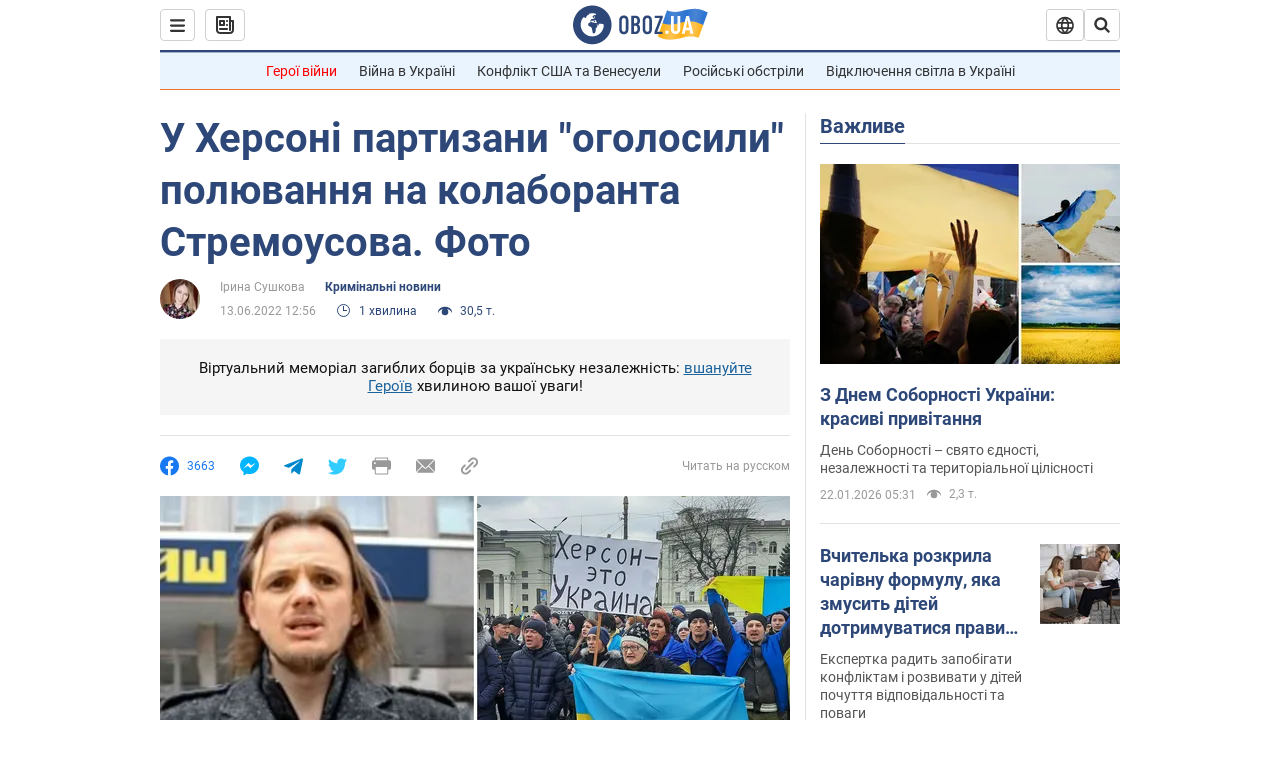

--- FILE ---
content_type: application/x-javascript; charset=utf-8
request_url: https://servicer.idealmedia.io/1418748/1?nocmp=1&sessionId=6971cfdd-0112e&sessionPage=1&sessionNumberWeek=1&sessionNumber=1&scale_metric_1=64.00&scale_metric_2=256.00&scale_metric_3=100.00&cbuster=1769066461212420178933&pvid=085d6fb9-7c59-4fa7-b062-41cda89565e5&implVersion=11&lct=1763555100&mp4=1&ap=1&consentStrLen=0&wlid=80e1a777-eb73-4993-b789-f7afcee9d266&uniqId=04644&niet=4g&nisd=false&evt=%5B%7B%22event%22%3A1%2C%22methods%22%3A%5B1%2C2%5D%7D%2C%7B%22event%22%3A2%2C%22methods%22%3A%5B1%2C2%5D%7D%5D&pv=5&jsv=es6&dpr=1&hashCommit=cbd500eb&apt=2022-06-13T12%3A56%3A00&tfre=3381&w=0&h=1&tl=150&tlp=1&sz=0x1&szp=1&szl=1&cxurl=https%3A%2F%2Fincident.obozrevatel.com%2Fukr%2Fcrime%2Fu-hersoni-partizani-ogolosili-polyuvannya-na-kolaboranta-stremousova-foto.htm&ref=&lu=https%3A%2F%2Fincident.obozrevatel.com%2Fukr%2Fcrime%2Fu-hersoni-partizani-ogolosili-polyuvannya-na-kolaboranta-stremousova-foto.htm
body_size: 810
content:
var _mgq=_mgq||[];
_mgq.push(["IdealmediaLoadGoods1418748_04644",[
["tsn.ua","11964643","1","47-річна Оля Полякова блиснула голими сідницями на пляжі","Іменинниця викликала фурор серед своїх зіркових друзів","0","","","","JM9Ghnsp00-X26kUJDyn9cByOzdWw6kOrOezrCezsmEwTJzDlndJxZG2sYQLxm7StWs2-zqsGj5eldGQrwP2fKldt0JdlZKDYLbkLtP-Q-V0q_v9nJUm44k9BuFUIunz",{"i":"https://s-img.idealmedia.io/n/11964643/45x45/0x107x1080x1080/aHR0cDovL2ltZ2hvc3RzLmNvbS90LzIwMjYtMDEvNTA5MTUzLzA4ODUxYzdiYjgyZGQ2YjQ4YzFiOTUwM2JmZTkzZjgxLmpwZWc.webp?v=1769066461-Heu2WhzFFwMmVkr-dTLb6A_6e4lRQFdREiEQXe3Mb_w","l":"https://clck.idealmedia.io/pnews/11964643/i/1298901/pp/1/1?h=JM9Ghnsp00-X26kUJDyn9cByOzdWw6kOrOezrCezsmEwTJzDlndJxZG2sYQLxm7StWs2-zqsGj5eldGQrwP2fKldt0JdlZKDYLbkLtP-Q-V0q_v9nJUm44k9BuFUIunz&utm_campaign=obozrevatel.com&utm_source=obozrevatel.com&utm_medium=referral&rid=e7946bea-f762-11f0-bac6-d404e6f98490&tt=Direct&att=3&afrd=296&iv=11&ct=1&gdprApplies=0&muid=q0l1sG6pM-ln&st=-360&mp4=1&h2=Rbff32NBHJZsO4wuvnxFysy2GX6xlGXVu7txikoXAu9RGCPw-Jj4BtYdULfjGweqYzmZ8Hce4r_Si9r-7AaKxQ**","adc":[],"sdl":0,"dl":"","category":"Шоу-бизнес","dbbr":0,"bbrt":0,"type":"e","media-type":"static","clicktrackers":[],"cta":"Читати далі","cdt":"","tri":"e794849d-f762-11f0-bac6-d404e6f98490","crid":"11964643"}],],
{"awc":{},"dt":"desktop","ts":"","tt":"Direct","isBot":1,"h2":"Rbff32NBHJZsO4wuvnxFysy2GX6xlGXVu7txikoXAu9RGCPw-Jj4BtYdULfjGweqYzmZ8Hce4r_Si9r-7AaKxQ**","ats":0,"rid":"e7946bea-f762-11f0-bac6-d404e6f98490","pvid":"085d6fb9-7c59-4fa7-b062-41cda89565e5","iv":11,"brid":32,"muidn":"q0l1sG6pM-ln","dnt":2,"cv":2,"afrd":296,"consent":true,"adv_src_id":39175}]);
_mgqp();
